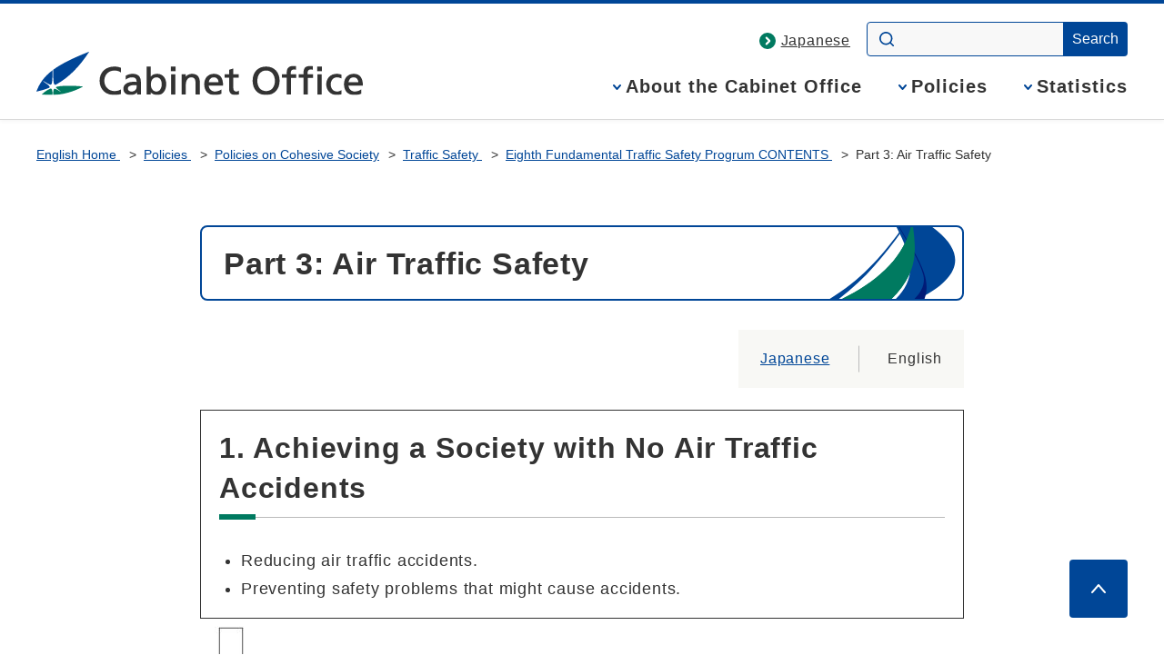

--- FILE ---
content_type: text/html
request_url: https://www8.cao.go.jp/koutu/kihon/keikaku8/english/part3.html
body_size: 44802
content:
<!DOCTYPE html>
<html lang="en">
<head>
<meta charset="UTF-8">
<meta name="Description" content="Website of Cabinet Office, Govermment of Japan.">
<meta name="Keywords" content="cabinet office,cao,government of japan,naikakufu,minister of state">

<meta name="viewport" content="width=device-width,initial-scale=1.0">
<meta name="format-detection" content="telephone=no"> 
<meta name="theme-color" content="#004697">
<meta property="og:site_name" content="Cabinet Office Home Page">
<meta property="og:title" content="">
<meta property="og:image" content="https://www.cao.go.jp/common4/img/ogp_image001.jpg">
<meta property="og:description" content="">
<meta property="og:type" content="article">
<meta property="og:url" content="">
<title>Part 3: Air Traffic Safety y - Cabinet Office Home Page</title>
<link rel="stylesheet" href="https://www.cao.go.jp/common4/css/import.css">
<link rel="stylesheet" href="https://www.cao.go.jp/common4/css/print.css" media="print">
<link rel="stylesheet" href="../../../../souki/common/css/parts.css" media="screen,print">
<script src="https://www.cao.go.jp/common4/js/jquery.min.js"></script>
<script src="https://www.cao.go.jp/common4/js/function.js"></script>

</head>
<body>

<div id="container" class="standard en">
<div id="containerInner">
<div id="containerInner2">

<header id="headerArea" role="banner">
<!-- ================================== headerArea Start ================================== -->
<div id="headerBlock">
    <div id="headerBlockInner">
      <div id="headerBox">
        <div id="spCiBlock">
          <a href="https://www.cao.go.jp/index-e.html">
            <img src="https://www.cao.go.jp/common4/img/logo_en_pc.svg" alt="Cabinet Office, Government of Japan" role="img">
          </a>
        </div>
      </div>
    <!-- headerBlockInner End --></div>
  <!-- headerBlock End --></div>

  <nav id="topicPathBlock" role="navigation" aria-label="Breadcrumb"><!-- topicPathBlock Start-->
    <ul>
      <li><a href="https://www.cao.go.jp/index-e.html">English Home </a></li>
      <li><a href="https://www.cao.go.jp/en/policies.html">Policies </a></li>
      <li><a href="../../../../souki/index-eng.html">Policies on Cohesive Society</a></li>
      <li><a href="../../../taisaku/kou-wp.html">Traffic Safety </a></li>
      <li><a href="index.html">Eighth Fundamental Traffic Safety Progrum CONTENTS </a></li>
      <li><span aria-current="page">Part 3: Air Traffic Safety </span></li>
    </ul>
  <!-- topicPathBlock End --></nav>
<!-- ================================== headerArea End ================================== -->
<!-- headerArea End --></header>

<div id="contentsArea" class="contents">
<!-- ********************************** contentsArea ********************************** -->
<main id="contents" role="main">

<div class="h1Block"><h1>Part 3: Air Traffic Safety </h1></div>

<ul class="switchLang">
<li class="firstChild"><a href="../index.html" class="bulletLink">Japanese</a></li>
<li aria-current="page">English</li>
</ul>

<div id="mainContentsBlock"><!-- mainContentsBlock Start -->
<div id="mainContents"><!-- mainContents Start -->
<!-- ================================== mainContents ================================== -->


<!-- without chapter -->

<div class="black-box2">
<div class="mt1-2"><h2>1. Achieving a Society with No Air Traffic Accidents</h2></div>
<ul>
<li>Reducing air traffic accidents.</li>
<li>Preventing safety problems that might cause accidents.</li>
</ul>
</div>

<div><img src="images/yajirusi.jpg" width="72" height="65" alt="yajirusi.jpg"></div>

<div class="black-box2">
<div class="mt1-2"><h2>2. Objectives Set in Air Traffic Safety</h2></div>
<ol class="ls-none">
<li>
<div style="text-align:justify;">To prevent the occurrence of air traffic accidents and continue to hold the record of no fatal accidents caused by specified Japanese air carriers since 1986.</div>
</li>
</ol>
</div>

<div><img src="images/yajirusi.jpg" width="72" height="65" alt="yajirusi.jpg"></div>

<div class="black-box2">

<div class="mt1-2"><h2>3. Measures for Air Traffic Safety</h2></div>
<div class="black-box2">
<h3>&lt;Three viewpoints&gt;</h3>
<ul class="markNone">
<li>1) Restoring confidence in air transport safety</li>
<li>2) Expanding air transport capacity</li>
<li>3) Establishing safe and efficient air traffic systems</li>
</ul>
</div>

<div><img src="images/yajirusi.jpg" width="72" height="65" alt="yajirusi.jpg"></div>

<div class="black-box2 mb1-5">
<h3>&lt;Six pillars&gt;</h3>
<ol class="romanNumList02">
<li>Improving the air traffic environment</li>
<li>Securing aircraft operational safety</li>
<li>Ensuring aircraft safety</li>
<li>Enhancing rescue and emergency services systems</li>
<li>Promoting victim support</li>
<li>Enhancing R&amp;D and study activities</li>
</ol>
</div>
</div>

<h2 id="scroll-001">Section 1: Achieving a Society with No Air Traffic Accidents</h2>

<p>In order to reduce air traffic accidents and prevent safety problems that might cause accidents, the government will make constant efforts to implement measures for air traffic safety.</p>

<h3 id="scroll-002">I. Current Status of Air Traffic Accidents</h3>

<p>To keep pace with the growing size of aircraft and the increasing volume of air traffic, the government has been developing several measures to ensure air transport safety and to prevent accidents. These include improving aviation safety facilities, modernizing aviation safety services, improving systems for ensuring the safety of aircraft, and improving air traffic information systems.</p>

<p>As a result of these measures, the number of aircraft accidents in Japan has been decreasing on a long-term basis. There are two to three accidents per year by large aircrafts, mainly caused by air turbulence, and the majority of accidents are by small aircrafts. Although there have been no fatal accidents caused by specified Japanese air carriers (Japanese air carriers that operate air transport services using aircrafts with a number of passenger seats over 100 or a maximum takeoff weight of 50,000 kilogram) since 1986, there have been notable safety problems due to human error or mechanical problems, including the disobeying of control instructions at New Chitose Airport in January 2005, and aviation following the wrong elevation indicator instructions in June of the same year.</p>

<p>The number of aircraft accidents involving light aircraft has remained relatively steady with only 10 or so accidents in recent years, and the majority of these accidents have been caused by pilot carelessness or basic operational errors.</p>

<div class="black-box2">

<p class="textS"><strong>Changes in Air Traffic Accidents, Fatalities, and Injured Persons</strong></p>

<p><img src="images/p3-graph1.jpg" width="622" height="251" alt=""></p>

<table class="mb1-5">
<tr>
<th><div>Note: 1.</div></th>
<td><strong>Source: Ministry of Land, Infrastructure and Transport</strong></td>
</tr>
<tr>
<th><div>2.</div></th>
<td><strong>All figures are as of the end of the given year.</strong></td>
</tr>
<tr>
<th><div>3.</div></th>
<td><strong>Figures include accidents outside Japan involving Japanese aircrafts.</strong></td>
</tr>
<tr>
<th><div>4.</div></th>
<td><strong>Figures include accidents in Japan involving foreign aircrafts.</strong></td>
</tr>
<tr>
<th><div>5.</div></th>
<td><strong>Figures do not include natural deaths or non-accidental casualties (self-inflicted or inflicted by another person) that occurred on-board aircraft.</strong></td>
</tr>
<tr>
<th><div>6.</div></th>
<td><strong>Fatalities include all people who died within 30 days of the accident and those that went missing.</strong></td>
</tr>
<tr>
<th><div>7.</div></th>
<td><strong>Figures for Okinawa Prefecture were not included until 1971.</strong></td>
</tr>
</table>

</div>

<h3 id="scroll-003">II. Objectives Set in the Fundamental Traffic Safety Program</h3>

<table>
<tr>
<td><strong>[Numerical objective]</strong></td>
<td><div style="text-align:justify;"><strong> Zero fatal accidents caused by specified Japanese air carriers </strong></div></td>
</tr>
</table>

<p>Once an air traffic accident occurs, there is a risk of it becoming a serious accident and every citizen has the possibility of becoming involved in one. By comprehensively and vigorously promoting the various measures in Section 2, the government is to prevent the occurrence of air traffic accidents and continue to hold the record of no fatal accidents caused by specified Japanese air carriers, which has been kept since 1986.</p>

<h2 id="scroll-004">Section 2: Measures for Air Traffic Safety</h2>

<h3 id="scroll-005">I. Viewpoints in Considering Future Measures for Air Traffic Safety</h3>

<p>Although there have been no fatal accidents caused by specified Japanese air carriers since the crash of a Japan Airlines plane in 1985, there have been notable safety problems caused by human error and mechanical problems with Japanese airliners since January 2005. It is an urgent issue to prevent the recurrence of non-fatal but serious safety problems, which can be regarded as seeds of large accidents, and restore public confidence in air traffic safety.</p>

<p>Looking at air traffic conditions, the problems of congestion and delay due to the heavy inbound traffic of aircrafts in airports and in the air have become serious. While air traffic volume is expected to increase further in the future, it is an urgent issue to establish a safer and more efficient air traffic system in the air, as well as to increase the capacity of airports including the project of further expanding Haneda Airport. </p>

<p>From these standpoints, the government will work to improve safety measures in various fields, by improving air transport environments, ensuring the safety of aviation systems, ensuring the safety of aircrafts, improving rescue and emergency service systems, and enhancing R&amp;D and study activities. The government will then comprehensively and systematically promote these measures.</p>

<h3 id="scroll-006">II. Measures to Be Taken</h3>

<p><strong>[Priority Measures and newly-introduced measures in the Eighth Program] </strong></p>

<div class="black-box2">

<ul>
<li>Improving the New Air Navigation System (1 (1) A)</li>
<li>Enhancing air traffic services (1 (1) C)</li>
<li>Expanding airspace capacity and promoting the effective use of airspace (1 (2) A, B)</li>
<li>Strengthening disaster control measures for airports and aviation safety facilities (1 (4))</li>
<li>Strengthening supervision over air carriers (2 (1))</li>
<li>Shifting the emphasis to prevention in traffic safety administration (2 (2))</li>
</ul>

</div>

<h4 id="scroll-007">1. Improving the air traffic environment</h4>

<p>In order to address increasing air transport volume, while ensuring the safety of air traffic, the government will promote improvement of the air traffic environment by steadily promoting the improvement of the New Air Navigation System as well as the improvement of the airspace and air routes that facilitate more advanced air control based on the system.</p>

<p>Specifically, the government will comprehensively promote improvements to airports and aviation safety systems such as air traffic control facilities and aviation safety facilities, based on the Priority Plan for Social Infrastructure Development.</p>

<p>Furthermore, in order to deal more safely and appropriately with air traffic, which is becoming more complex and large-scaled with the development of the airports, there is a need not only to increase the capacity of airspace but also to operate the limited airspace efficiently. Taking this situation into account, the government will promote the improvement of airspace vigorously.</p>

<h5>(1) Improving aviation safety systems and improving services</h5>

<p>To build air traffic systems that appropriately respond to increasing traffic volume and the diversifying needs of users, while prioritizing the security of air traffic safety, the government will steadily promote improvement of the ”New Air Navigation System” including the Multi Functional Transport Satellite (MTSAT) 
 As for existing aviation safety systems that would require ongoing improvement or update, the government will promote their effective usage, and implement a gradual elimination of ground navigation aid that can be reduced according to the progress of the shift to the New Air Navigation System. </p>

<p>The government will also make qualitative improvement of the Air Traffic Service (ATS) offered to air transport companies by effectively utilizing the existing stocks.</p>

<h6>A. New Air Navigation System</h6>

<table class="tableBase">
<tr>
<th scope="row">a.</th>
<td>
<div class="mt1"></div>
<p>Improving advanced control systems</p>
<p>The government will promote the improvement of advanced control systems designed to improve control capability and safety, by linking the aviation control information processing systems to utilize various control support functions including the function of ranking passing and arriving airplanes, and to reduce the workload of the controllers by introducing an integrated interface for preventing human-errors.</p>
</td>
</tr>
<tr>
<th scope="row">b.</th>
<td>
<p>Improving the Air Traffic Management (ATM) system</p>
<p>The government will promote the development of the ATM system that improves the safety and efficiency of air traffic by comprehensively operating the ATS, Air Traffic Flow Management (ATFM) and Air Space Management (ASM). The government will also introduce a simulation function for designing air routes and airspace, and strengthen collaborative decision making (CDM) between air transport companies and control stations to advance the systems. </p>
</td>
</tr>
<tr>
<th scope="row">c.</th>
<td>
<p>Improving aeronautical ground light and radio facilities</p>
<p>At airports, the government will promote the installation of Secondary Surveillance Radar Mode S (SSR Mode S) to strengthen aircraft surveillance in high-traffic airspace.</p>
</td>
</tr>
<tr>
<th scope="row">d.</th>
<td>
<p>Improving flight inspections</p>
<p>In view of the fact that flight inspections are vital for ensuring air traffic safety, the government will gradually replace the aging YS-11 aircraft that are currently used for flight inspections. In addition, the government will promote a new and improved flight inspection system to prepare for the introduction of the Area Navigation (RNAV) and the New Air Navigation System.</p>
</td>
</tr>
</table>

<h6>B. Existing aviation safety systems</h6>

<p>Improving existing facilities</p>

<p>With a view to improving the convenience of air transport through higher rates of service and on-time flights, taking cost-effectiveness into account, the government will promote the development of the Instrument Landing Systems (ILS), VOR(1) /DME(2) systems and lights for precise approaches at new airports, as well as upgrades of ILS to the high category for the improvement of takeoff and landing performance at existing airports.</p>

<p>
 The government will also proceed to introduce control support functions and other systems that are designed to process information influencing the permission of use of runways and to alert controllers based on such information, aiming to prevent accidents and problems caused by human error in air traffic control.</p>

<p>Reducing navigation aid</p>

<p>The en route configuration of aircrafts is expected to shift to satellite-based RNAV (GNSS(3) ) in the future. Since this navigation environment will soon enable discontinuance of the use of Non Directional Radio Homing Beacons (NDB), the government will gradually phase out NDBs.</p>

<h6>C. Enhancing air traffic services</h6>

<table class="tableBase">
<tr>
<th scope="row">a.</th>
<td>
<p>Improving the RNAV navigation environment</p>
<p>The government will sequentially introduce the RNAV routes, which enable the flexible setting up of flight routes, throughout Japan, and work to improve the aviation efficiency by making the flight routes more direct, expand airspace capacity by increasing the number of routes, and take safety measures such as one-way traffic.</p>
<p>So that the benefits of operation by RNAV can also be enjoyed in airports on remote islands, the government will sequentially improve the operation environments utilizing the MTSAT Satellite Based Augmentation System (MSAS). </p>
<p>By utilizing these RNAV routes, the government will rebuild the flight route network nationwide. </p>
</td>
</tr>
<tr>
<th scope="row">b.</th>
<td>
<p>Setting up Aeronautical Information Services (AIS) centers </p>
<p>Since RNAV, which will become mainstream in the future, aviates by carrying out satellite positioning and electronic computation onboard, the government will respond to these aviation technologies appropriately and advance the computerization of air information that complies with international quality standards. The government will also set up AIS centers and operate them smoothly to strengthen the systems for the quality control and provision of such information. </p>
</td>
</tr>
<tr>
<th scope="row">c.</th>
<td>
<p>Safety measures of small aircrafts</p>
<p>The government will improve the environments for the active provision of information through the utilization of existing stocks and the achievement of aviation using an instrument flight method that utilizes the characteristics of helicopters. 
</p>
<p>The government will also promote the set up of adequate obstruction markings (collective term for obstacle lights and daytime obstruction markings) for obstructions in specified areas to prevent collisions with electrical power cables at sea or in the mountains, and provide information on obstacles for air transport companies</p>
</td>
</tr>
</table>

<h5>(2) Improving airspace</h5>

<p>To upgrade air traffic control, the government will carry out a drastic reorganization of the airspace and air routes utilizing the ATM function and RNAV, and increase and effectively utilize the capacity of airspace.</p>

<h6>A. Expanding airspace capacity</h6>

<table class="tableBase">
<tr>
<th scope="row">a.</th>
<td>
<p>Airspace on sea</p>
<p>The North Pacific route is especially congested, and about half of air services from Japan cannot fly on their desired route or altitude due to airspace capacity restrictions. For the future, the government will secure an environment where safe and efficient operation can be achieved by reducing control intervals utilizing the MTSAT and increasing the airspace acceptance capacity. </p>
</td>
</tr>
<tr>
<th scope="row">b.</th>
<td>
<p>Domestic air routes</p>
<p>While developing the RNAV routes nationwide, the government will carry out a reorganization of the air routes (sky highway project), which separates the altitudes of the RNAV routes and existing routes operationally, in order to avoid heavy traffic caused by establishing these RNAV routes in addition to existing flight routes (routes that link between ground navigation aids such as VOR/DME in straight lines).</p>
</td>
</tr>
<tr>
<th scope="row">c.</th>
<td>
<p>Airspace around airports</p>
<p>
 The government will work to expand the RNAV routes by introducing the departure routes, arrival routes and approach techniques that respond to satellite RNAV (GNSS.)</p>
<p>Particularly, traffic congestion in the airspace of Kanto area including Tokyo International Airport and Narita International Airport is becoming pronounced, and the volume of traffic is expected to increase further. Therefore, the government will carry out a reorganization of the Kanto airspace by introducing RNAV and new systems with the re-expansion project of Haneda Airport. This reorganization is expected to enable an increase of airspace capacity, improvement of operational efficiency, environmental measures and reduction of the workload of controllers and pilots by effectively utilizing the limited airspace of Kanto area.</p>
</td>
</tr>
</table>

<h6>B. Using airspace effectively</h6>

<table class="tableBase">
<tr>
<th scope="row">a.</th>
<td>
<p>Basic approach</p>
<p>The government will take required measures according to the following concepts to implement the efficient operation of the airspace.</p>
<ol class="romanNumList02">
<li>Introducing and implementing new operational concepts which enable air transport companies to choose and fly routes and altitudes with far less restrictions, and variable routes and variable airspace based on the principle of ASM. </li>
<li>Strengthening cooperation with airspace managing agencies in other countries and the American forces to use airspace effectively. </li>
<li>Advancing developments of information processing systems to enable the above. </li>
</ol>
</td>
</tr>
<tr>
<th scope="row">b.</th>
<td>
<p>Utilizing the function of ATM centers</p>
<p>While grasping and managing the air traffic conditions throughout the country in an integrated manner at the ATM centers, the government will strive for the safe and efficient use of airspace, in cooperation with relevant administrative agencies and air transport companies, by implementing adjustments for private airplanes to fly in training airspace unused by the Self Defense Force, as well as adjustments with airliners to reduce flight delays.</p>
</td>
</tr>
</table>

<h5>(3) Improving airports</h5>

<h6>A. Improving major airports in large cities</h6>

<p>To cope with the increasing demand for domestic and international air services, the government will promote improvements to major airports in large cities as a high-priority task. In addition, they will promote necessary improvements to general airports, through measures such as upgrading existing facilities. In order to ensure passenger safety, the government will work to make air passenger terminal facilities "barrier-free," by eliminating steps and by designing them to ensure safe use by the elderly and disabled people, and promote universal-designs from the viewpoint of achieving comprehensive and general environmental improvements. </p>

<h6>B. Improving airport safety technology</h6>

<p>To ensure air traffic safety, it is very important that facilities such as runways are constructed strictly in accordance with designated standards. In addition, facilities must be maintained and managed to ensure that they are in perfect operating condition at all times. In view of this, the government will improve airport safety technology that directly influences air traffic safety. This includes measures to ensure air traffic safety when construction work is in progress at airports, upgrading of airport signaling facilities, checking for tarmac deterioration, maintenance to prevent destruction of vital facilities, and measures to quickly remove and melt away snow at airports where it snows.</p>

<p>Furthermore, the government will promote investigations and studies aimed at actively introducing new airport safety technology.</p>

<h5>(4) Enhancing the disaster measures of airports and aviation safety facilities</h5>

<p>Even in the South Hyogo prefecture earthquake and the Mid Niigata prefecture earthquake, airport and aviation safety facilities suffered only very minor damage. As a result, the facilities were able to provide emergency transport and alternative transport for disrupted railway and road services, as well as to serve as bases for restoration activities. In this way, airports are required to maintain their functions even in times of disasters. Therefore, the government will work to strengthen measures against disasters for airports and aviation safety facilities.</p>

<h6>A. Examining how to construct disaster-resistant airports</h6>

<p>The government will examine how to build disaster-resistant airports tailored to the needs while taking into account the roles of airports in regions, and improve the disaster-prevention performance of airports so that their functions can be maintained in times of disaster. To achieve these goals, the government will study the measures for existing airports including liquefaction countermeasures and earthquake-resistance measures. </p>

<h6>B. Improving the earthquake-resistance of airport facilities</h6>

<p>There is a possibility that some of the existing facilities such as airport runways, taxiways and control towers do not satisfy current earthquake-resistance requirements, either because they were constructed according to old design standards, or because they have become too old and deteriorated. The government will work to improve the earthquake-resistance of airport facilities by implementing appropriate diagnosis and instituting foundation liquefaction countermeasures based on the diagnosis for these facilities.
</p>

<h6>C. Strengthening ongoing provision of aviation safety services</h6>

<p>To secure emergency transport and alternative transport at the time of disasters, the government will strengthen the backup function of aviation safety facilities and area control centers at airports where necessary, while continually providing aviation safety services in times of disaster.</p>

<h4 id="scroll-008">2. Securing aircraft operational safety</h4>

<p>The government will promote safety measures such as establishment of a new fulltime auditing section and promotion of a shift from ex-post measures to preventive safety administration. In addition, the government will encourage transportation operators to establish a safety management system that involves every level of operators, from the top management to the operational sector, and introduce a “safety management assessment scheme” in which the government will assess such a system, to secure aircraft operational safety.</p>

<h5>(1) Strengthening supervision system for air transport companies</h5>

<p>In view of the increasingly complex and diverse corporate structure of air transportation companies, the government will strengthen the on-site inspection system drastically, and implement systematic audits by grasping the status of safety and future risks of airliners. Also to achieve professional and accurate audits, the government will improve training for officials in charge of audits. </p>

<h5>(2) Shifting emphasis to preventive safety administration</h5>

<p>In order to prevent the occurrence of accidents and serious problems, the government will promote preventive safety administration to give instructions on safety measures to airliners and to review safety standards by collecting and continually analyzing information on accidents, incidents, mechanical problems and other aviation safety issues. In addition, to prevent human errors, the government will examine the method of training aviation workers and also introduce a certification system for proficiency of aviation English to improve the communication skills of pilots. </p>

<h5>(3) Improving the skills of aviation workers</h5>

<p>Due to the growing demand for air services, the demand for airline pilots in air transport services is expected to increase in the long run. For this reason, the government will promote training of core pilots for air carriers at the Civil Aviation College to ensure a stable supply of pilots. At the same time, in order to maintain a high quality of pilots, the government will provide sufficient guidance to air transport companies on their in-house training for pilots. </p>

<p>The physical and mental health of aircraft crews is another vital factor to ensure air traffic safety. This is why only doctors and medical institutions designated by the Minister of Land, Infrastructure and Transport are authorized to conduct health examinations of aircraft crew. The government will instruct these doctors and medical institutions through seminars to apply evaluation criteria of examinations uniformly, while requiring air transport companies to perform suitable daily health controls of their aircraft crews. The government will also thoroughly disseminate safety-related information to air transport companies and instruct them to promote safety awareness.</p>

<h5>(4) Improving education for aviation safety officers</h5>

<p>The government will relocate and improve the Aeronautical Safety College, which has suffered from aging facilities and limited space, to enhance training of aviation safety officers in the future. At the same time, to keep pace with the introduction and development of the aeronautical satellite-based New Air Navigation System, the government will review training courses and curriculums for these officers and improve training facilities for them. Furthermore, the government will improve training systems to adapt to changes in the aviation environment, such as globalization and economic and social shifts. </p>

<h5>(5) Securing the safety of foreign aircraft</h5>

<p>For the purpose of securing the safety of foreign aircrafts entering Japan, the government is implementing on-site inspections on foreign aircrafts (ramp inspections) based on the Convention on International Civil Aviation and the Civil Aeronautics Act (Act No. 231 of 1952), and will expand the ramp inspections to include all air service operating countries and all carriers that come into Japan. </p>

<h5>(6) Improving guidance on accident prevention of small aircraft</h5>

<p>To prevent accidents involving small aircraft, the government will strengthen guidance on observation of all laws and relevant regulations, comprehensive education and training of small aircraft operators, and accurate understanding of meteorological conditions. The government will also advise parties involved in the increasingly popular pursuit of aerial recreations to prevent accidents, by working through relevant groups and organizations. Furthermore, for rescue planes in the event of a natural disaster, the government will work to improve measures to ensure their safe operation in congested airspaces.</p>

<h5>(7) Promoting safety measures on aerial leisure</h5>

<p>It is expected that the number of people participating in aerial leisure activities such as flying ultra light planes, paragliding, skydiving, flying gliders, and hot-air ballooning, will continue to increase in the years ahead. In view of this, the government will improve safety education through relevant organizations such as the Japan Aeronautic Association, and other related sports organizations.</p>

<h5>(8) Improving safety standards for transportation of hazardous materials</h5>

<p>As a result of developments in medical technology, the volume of radioactive materials being transported by air is increasing. The quantity of hazardous materials being transported by air is also increasing, and these materials are becoming more and more diverse, as developments in chemical engineering give rise to new hazardous materials. To deal with this issue, the ICAO and the International Atomic Energy Agency (IAEA) are improving safety standards relating to the transport of hazardous materials. In accordance with these international trends, the government will revise relevant standards as necessary. </p>

<p>In addition, the government will advise air transport companies on providing comprehensive education and training to workers involved in transporting hazardous materials. </p>

<h5>(9) Improving aviation accident investigations</h5>

<p>In order to contribute to prevention of aviation accidents by performing prompt and appropriate investigations into the causes of accidents and serious incidents, the government will try to enhance the quality of investigators by improving the training of investigators and actively exchanging information with overseas accident investigation bureaus, and also work to improve analysis ability by utilizing various investigation instruments. </p>

<h5>(10) Improving meteorological information for air transport</h5>

<p>The government will accurately understand any weather conditions or natural phenomena which could influence air transport safety, and make efforts to improve various qualities of aviation weather information, such as meteorological forecasts and warnings for airports, meteorological reports on airspaces, aviation forecast charts and volcanic ash advisories, and to ensure appropriate timely announcements and prompt conveyance of such information. Furthermore, facilities for observing weather conditions and volcanic activities will be constructed as necessary, and maintenance and improvement of those facilities will be promoted.</p>

<h4 id="scroll-009">3. Ensuring aircraft safety</h4>

<p>The government will work to improve aircraft safety by promoting safety measures aimed at improving technical standards, information collection and processing systems, and inspection systems.</p>

<h5>(1) Improving technical standards for aircraft and equipment safety</h5>

<p>To improve the safety of aircraft, the government will collect, analyze and provide information relating to the safety of Japanese aircraft, as well as safety assurance-related information obtained from foreign governments and foreign manufacturers. At the same time, the government will draw up improved safety standards to keep pace with technological advances, and investigate technology that can be used to improve safety. </p>

<h5>(2) Collecting information on aircraft safety and improvement of processing systems</h5>

<p>To deal with the increasing volume of air traffic, the government will promote measures to prevent failures in equipment and materials by improving the system to collect and process information relating to the safety of aircraft. </p>

<p>Information relating to aircraft safety is released to the public along with information on operation safety. The government will examine the use of diverse media and improvement of the infrastructure for publicizing information relating to aircraft safety. </p>

<h5>(3) Improving aircraft inspection systems</h5>

<p>The government will improve inspections of aircraft designs in type certification procedures for both domestically produced and imported aircraft. They will then improve aircraft inspection systems by guiding and supervising the private companies that check for conformity to standards on behalf of the national government. </p>

<p>In addition, the government will try to improve the quality of inspections by improving training for airworthiness engineers.</p>

<h5>(4) Improving aircraft maintenance examination systems</h5>

<p>To respond to the new entry of air transport companies and the diversification of the maintenance systems by contracting maintenance services, the government will improve their examination, guidance and supervision system for aircraft maintenance. </p>

<p>In addition, the government will try to enhance the quality of examinations by improving training for aircarrier airworthiness engineers. </p>

<h5>(5) Improving measures for aging aircraft</h5>

<p>The government will promote measures to deal with aging aircrafts, in view of problem cases with aircraft manufacturers and operators, and policy trends in other countries. </p>

<h4 id="scroll-010">4. Enhancing rescue and emergency services systems</h4>

<p>To deal promptly and effectively with air distress incidents and other aircraft accidents, the government will improve rescue and emergency service systems by promoting closer cooperation between relevant organizations. </p>

<h5>(1) Improving search and rescue systems</h5>

<p>To launch prompt and effective search and rescue operations when aircrafts are in distress or missing, the Rescue Co-ordination Center, a council formed by relevant administrative bodies, will work to improve activity planning, training, and information collection and processing systems, to deal efficiently with a wide variety of emergency situations. At the same time, it will improve liaison and cooperation by improving the performance of facilities. </p>

<h5>(2) Improving fire-fighting and emergency medical systems</h5>

<p>The government will work to improve fire-fighting systems at Class 1 (Narita International Airport, Chubu International Airport, Kansai International Airport and airports required for international routes) and Class 2 airports (airports required for major domestic routes) managed by the national government, in accordance with relevant international standards, through measures such as providing for chemical fire engines as needed. The government will also instruct the airport managers of the Narita International Airport, Chubu International Airport, Kansai International Airport and Class 2 and Class 3 airports (airports required for securing local air transport) managed by municipalities, to improve fire-fighting facilities by adopting necessary measures, as mentioned above.</p>

<p>Also, to improve emergency medical systems at airports, the government will proceed to provide appropriate medical equipment and materials according to annual plans. At the same time, they will improve cooperation with relevant medical institutions so that emergency medical activities can be conducted smoothly and effectively. </p>

<p>Furthermore, to provide adequate fire-fighting and emergency systems in municipalities close to airports, the government will instruct the relevant fire-fighting bodies to improve their facilities and take necessary measures. Also, to ensure that first aid treatment can be promptly delivered when needed, the government will encourage airport officers to attend first aid treatment seminars.</p>

<h4 id="scroll-011">5. Promoting victim support</h4>

<p>The government will strengthen support activities for victims who claim damages, and promote measures that take into account the feelings of the victims. Especially when a large-scale accident occurs, the police, hospitals, local authorities and private victims support organizations will work together to support victims.</p>

<h4 id="scroll-012">6. Enhancing R&amp;D and study activities</h4>

<p>The government will secure air traffic safety by promoting R&amp;D on air traffic safety and study for clarifying the causes of air traffic accidents, and reflect their findings on safety measures promptly.</p>

<h5>(1) Promoting research and development into air transport safety</h5>

<p>The government will encourage independent administrative organizations and other testing and research institutes to conduct research and studies into; 1. Assessment of the capacity expansion and safety of airspace and air routes, 2. Capacity expansion of congested airports, 3. Improvement of safety and efficiency by preventive safety technology and new technologies, 4. The Satellite-based Augmentation System, 5. Air transport management methods to achieve more efficient use of airspace, 6. Civil engineering facilities of airports, such as runways for safer take-offs and landings, 7. Technology for improving passenger cabin safety by providing better protection in the event of an accident, and 8. Technology for detecting air turbulence and other abnormal conditions from aircraft. In addition, the government will promote comprehensive research and development efforts through closer liaison and cooperation between relevant testing and research institutions.</p>

<h5>(2) Promoting comprehensive investigations into the causes of aviation accidents</h5>

<p>To promptly and effectively determining the causes of aviation accidents and serious incidents, the government will 1. Improve flight record analysis technology, 2. Improve analysis technology using simulators, 3. Improve the aviation material analysis technology, and 4. Promote comprehensive study through the improvement of the accident report database, and reflect the findings on clarifying the causes.</p>

<table>
<tr>
<td class="textL" id="scroll-013"><strong>Special Notes: </strong></td>
<td><div class="textL"><strong>Comprehensive Safety Measures Implemented by Public Transportation Operators</strong></div></td>
</tr>
</table>

<p>In recent years, serious accidents and problems have frequently occurred in public transportation, such as the derailment of the JR West Fukuchiyama Line in April 2005, and a series of problems in air transport caused by human errors or mechanical problems. Various factors are pointed out as the causes of human errors, e.g. the principle of safety first having turned into a mere shell, insufficient communication and information-sharing between the management sector and the operational sector as well as between the departments, and inadequate involvement of top management in safety initiatives. There is a pressing need to review the existing organizations and systems of public transportation operators and eliminate these problems, thereby restoring public confidence in public transportation.</p>

<p>The government will implement the following cross-sectoral measures in addition to safety measures for the individual fields of transportation, i.e. automobile, railway, vessel, and aircraft, set out in Part 1 Chapter 1 Section II, Part 1 Chapter 2 Section II, Part 2 Section II, and Part 3 Section II.</p>

<h5>(1) Establishing safety management systems and implementing continuous measures</h5>

<p>In order to ensure the safety of public transportation by land, sea and air by disseminating safety awareness within organizations of public transportation operators and building a climate for safety, the government will obligate transportation operators of automobiles, railways, vessels and aircrafts to develop Safety Management Manuals that state the policies of business operations for ensuring transportation safety, organization control and communication on safety in various sectors, implementation of internal audits, and continual review and improvement of business operations, as well as to appoint Safety General Manager. By driving transportation operators to conduct top management-led autonomous and continual review and improvement of business operations for securing the safety of transportation through these measures, the government will encourage transportation operators to build a safety management system that involves every level of operator, from top management to the operational sector. At the same time, the government will introduce Evaluation of Transport Safety Management Posture by which the government will evaluate safety management postures at management level. </p>

<h5>(2) Developing technology to prevent accidents induced by human errors</h5>

<p>Human machine systems will become increasingly advanced and complex in the future by the sophistication and density growth of transportation. <br>
To prevent accidents caused by human errors, the government will not only introduce new advanced technological systems, but will also promote the development of technology to help persons operating public transportation to notice any hazardous conditions, and the development of technology to enable operation managers to understand the status of operation and provide appropriate support.</p>



<div class="pageTop"><a href="#container">Page top</a></div>
<!-- ================================== /mainContents ================================== -->
</div>
</div>



<!-- ********************************** /contentsArea ********************************** -->
</main>
</div>
<footer id="footerArea" role="contentinfo">
<!-- ********************************** footerArea ********************************** -->
<div id="footerNavBlock"><!-- footerNavBlock Start -->
<ul id="list_footerNav" class="bullet02">
<li><span><a href="https://www.cao.go.jp/en/sitemap-e.html">Sitemap</a></span></li>
</ul>
<!-- footerNavBlock End --></div>

<div id="copyrightBlock"><!-- copyrightBlock Start -->
<div>
<address><img src="https://www.cao.go.jp/common4/img/logo_en_footer.svg" alt="Cabinet Office, Government of Japan"><span>1-6-1 Nagata-cho, Chiyoda-ku, Tokyo 100-8914, Japan.<br>Tel: +81-3-5253-2111</span></address>
<p>JCN(Japan Corporate Number) 2000012010019</p>
<p id="txt_copyright">&copy; Cabinet Office, Government of Japan</p>

</div>
</div>

</footer>
</div>
</div>
</div>
</body>
</html>



--- FILE ---
content_type: image/svg+xml
request_url: https://www.cao.go.jp/common4/img/logo_en_pc.svg
body_size: 4712
content:
<?xml version="1.0" encoding="UTF-8"?><svg id="_レイヤー_1" xmlns="http://www.w3.org/2000/svg" width="357" height="48" viewBox="0 0 357 48"><defs><style>.cls-1{fill:#004697;}.cls-2{fill:#007a60;}.cls-3,.cls-4{fill:#333;}.cls-4{fill-rule:evenodd;}</style></defs><g><path class="cls-1" d="M57.38,.29c-9.84,15.19-21.29,27.89-35.78,35.99-1.2,.67-1.73,.55-2.35-.73-.56-1.15-1-5.42-1-14.95,0-.43,.18-.74,.42-.92C27.39,13.26,39.45,7.09,57.16,.02c.21-.08,.35,.08,.22,.27ZM.23,44.2c-.17,.04-.27-.08-.21-.25,3.31-8.85,8.15-16.12,17.16-23.15,.19-.15,.42-.09,.42,.2-.03,9.54-.46,13.41-1,14.54-.56,1.16-.79,1.18-2.01,.74-1.18-.43-2.57-1.16-6.13-3.31-1.24-.75-1.5-.42-.28,.43,3.39,2.35,4.65,3.35,5.52,4.25,.9,.93,1.17,1.97,.02,2.44-4.24,1.75-8.73,3.13-13.49,4.1Z"/><path class="cls-2" d="M21.54,40.06c-.43-.51-.43-1.01,.57-1.25,4.6-1.08,9.75-1.12,15.28-1.12,2.45,0,10.72,.45,13.09,.79,.24,.03,.3,.24,.09,.35-11.66,6.25-22.37,8.66-32.09,9.1-.15,0-.26-.09-.26-.24,.03-3.75,.45-5.21,.76-5.99,.34-.86,.8-.8,1.49-.59,.94,.29,2.58,1.2,5.35,2.89,.7,.43,.86,.09,.22-.34-2.72-1.84-3.89-2.87-4.5-3.59Zm-4.17,7.9c-3.95,.13-7.64-.06-11.22-.45-.19-.02-.25-.18-.11-.31,2.7-2.73,5.6-4.69,8.7-6.09,1.03-.46,1.65-.22,2.07,.52,.4,.71,.79,2.2,.82,6.05,0,.15-.12,.28-.26,.28Z"/></g><g><path class="cls-4" d="M109.3,37.05c-.76-.02-1.51-.08-2.27-.08-1.09,0-2.94,.09-4.52,.64-1.57,.55-2.77,1.52-2.77,3.26,0,2.08,2.01,3.26,3.77,3.26,3.82,0,5.79-2.35,5.79-5.45v-1.63Zm.43,8.07c-1.15,1.32-3.26,2.88-6.56,2.88-4.82,0-8.34-2.13-8.34-7.13,0-5.8,6.33-7.52,10.48-7.52,1.48,0,2.56,0,3.98,.07-.08-3.43-1.38-5.08-5.1-5.08-2.21,0-4.58,.84-6.16,2.16l-.74,.48v-4.32s.18-.1,.18-.1c2.06-1.22,4.51-2.1,7.37-2.1,6.46,0,9.11,3.25,9.11,9.36v9.06c0,2.47,.08,3.61,.17,4.25l.05,.35h-4.43v-2.37Z"/><path class="cls-4" d="M92.13,22.89l-.82-.48c-1.84-1.09-3.89-1.63-6.03-1.63-6.73,0-11.2,4.83-11.2,11.41s4.93,11.41,10.98,11.41c2.12,0,4.93-.55,6.37-1.42l.7-.42v5.08l-.16,.05c-2.34,.97-5.18,1.1-6.94,1.1-9.65,0-16.11-6.23-16.11-15.93s6.85-15.68,16.15-15.68c2.35,0,4.67,.35,6.86,1.31l.2,.09v5.1Z"/><path class="cls-4" d="M124.63,44.89v2.59h-4.48V16.39h4.65v11.04c1.36-1.75,3.56-2.97,7.03-2.97,6.59,0,9.75,5.41,9.75,11.38s-2.83,12.16-9.71,12.16c-3.53,0-5.95-1.57-7.25-3.11Zm6.35-16.55c-4.12,0-6.18,3.91-6.18,7.94,0,3.61,1.86,7.85,6.13,7.85,4.04,0,5.83-4.57,5.75-7.98,.08-3.91-1.61-7.81-5.7-7.81Z"/><rect class="cls-3" x="146.63" y="16.39" width="5.16" height="5.16"/><rect class="cls-3" x="146.89" y="24.98" width="4.65" height="22.51"/><path class="cls-4" d="M162.81,27.78c1.46-2.1,4.17-3.32,6.95-3.32,5.89,0,8.51,3.71,8.51,9.71v13.31h-4.65v-11.64c0-5.1-1.11-7.31-4.35-7.51-4.32,0-6.33,3.45-6.33,8.71v10.44h-4.65V24.98h4.52v2.8Z"/><path class="cls-4" d="M201.91,46.49l-.2,.07c-.78,.28-1.62,.64-2.71,.93-1.11,.29-2.48,.51-4.31,.51-7.97,0-11.64-4.89-11.64-12.16,0-6.63,4.19-11.38,10.57-11.38,7.57,0,9.97,5.58,9.97,12.67v.31h-15.62c.15,3.99,3.33,6.69,6.9,6.69,2.59,0,5.61-1.35,6.54-2.12l.5-.41v4.9Zm-3.24-12.67c-.12-3.09-1.98-5.48-5.14-5.48-3.56,0-5.15,2.81-5.53,5.48h10.67Z"/><path class="cls-4" d="M220.62,28.85h-5.8v11.67c0,2.38,1.43,3.6,3.08,3.6,1.18,0,2.02-.36,2.58-.72l.47-.3v4.23l-.22,.06c-.9,.26-2.18,.61-3.52,.61-4.3,0-7.05-2.08-7.05-6.66v-12.49h-4.94v-3.88h4.94v-4.98l4.65-1.48v6.47h5.8v3.88Z"/><path class="cls-4" d="M250.55,43.61c6.66,0,9.57-5.52,9.57-11.41s-3.2-11.46-9.57-11.41c-6.36-.04-9.57,5.4-9.57,11.41s2.91,11.41,9.57,11.41Zm0-27.22c9.3,0,14.73,6.78,14.73,15.8s-5.39,15.8-14.73,15.8-14.73-6.57-14.73-15.8,5.43-15.8,14.73-15.8Z"/><path class="cls-4" d="M283.25,16.04v3.98l-.37-.13c-.42-.15-1.15-.24-1.83-.24-3.18,0-3.6,1.93-3.6,4.89l.18,.44h5.8v3.88h-5.8v18.63h-4.65V28.85h-5.15v-3.88h5.15v-.7c0-5.39,1.24-8.5,7.47-8.5,1.05,0,1.92,.13,2.75,.26h.04Z"/><rect class="cls-3" x="306.26" y="16.39" width="5.16" height="5.16"/><rect class="cls-3" x="306.52" y="24.98" width="4.65" height="22.51"/><path class="cls-4" d="M332.81,29.55l-.79-.3c-1.51-.63-3.02-.92-4.26-.92-4.27,0-6.73,3.82-6.73,7.89,0,3.82,2.04,7.89,6.99,7.89,1.32,0,2.98-.42,4.17-1.19l.62-.45v4.59c-1.71,.71-3.75,.94-5.22,.94-6.8,0-11.47-5.35-11.47-11.77,0-6.81,4.59-11.77,11.47-11.77,1.66,0,3.81,.39,5.01,.88l.21,.09v4.12Z"/><path class="cls-4" d="M354.37,46.49l-.2,.07c-.78,.28-1.62,.64-2.71,.93-1.11,.29-2.48,.51-4.31,.51-7.97,0-11.64-4.89-11.64-12.16,0-6.63,4.19-11.38,10.57-11.38,7.57,0,9.97,5.58,9.97,12.67v.31h-15.62c.15,3.99,3.33,6.69,6.9,6.69,2.59,0,5.61-1.35,6.54-2.12l.5-.41v4.9Zm-3.24-12.67c-.12-3.09-1.98-5.48-5.14-5.48-3.56,0-5.15,2.81-5.53,5.48h10.67Z"/><path class="cls-4" d="M301.55,16.04v3.98l-.37-.13c-.42-.15-1.15-.24-1.83-.24-3.18,0-3.6,1.93-3.6,4.89l.18,.44h5.8v3.88h-5.8v18.63h-4.65V28.85h-5.15v-3.88h5.15v-.7c0-5.39,1.24-8.5,7.47-8.5,1.05,0,1.92,.13,2.75,.26h.04Z"/></g></svg>